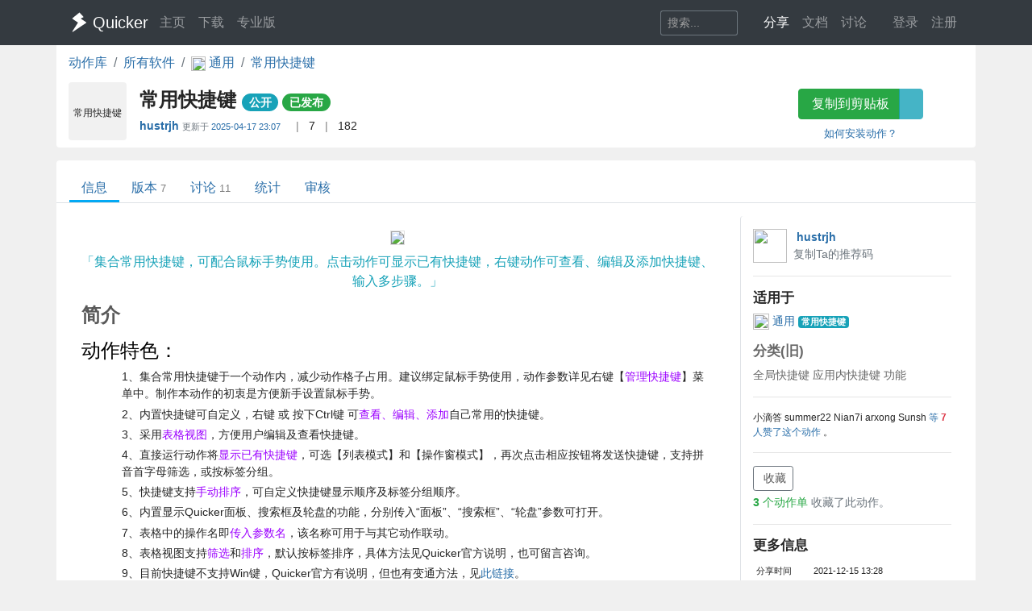

--- FILE ---
content_type: text/html; charset=utf-8
request_url: https://getquicker.net/Sharedaction?code=224360fb-9b5f-4071-7ae1-08d9bf67e5c4
body_size: 14421
content:
<!DOCTYPE html>
<html lang="zh-CN" style="height: 100%">
<head>
    <meta charset="utf-8" />
    <meta name="viewport" content="width=device-width, initial-scale=1.0" />
    <title>常用快捷键 - by hustrjh - 动作信息 - Quicker</title>
    <script>
        // 防止主题切换闪烁，在页面加载前立即应用主题
        (function() {
            var theme = localStorage.getItem('quicker-theme') || 'auto';
            var effectiveTheme = theme;
            if (theme === 'auto') {
                effectiveTheme = window.matchMedia && window.matchMedia('(prefers-color-scheme: dark)').matches ? 'dark' : 'light';
            }
            document.documentElement.setAttribute('data-theme', effectiveTheme);
            
            // 如果是暗色模式，添加一个样式标签来处理常见的内联样式
            if (effectiveTheme === 'dark') {
                var style = document.createElement('style');
                style.id = 'dark-mode-inline-fix';
                style.textContent = '[style*="background-color: #E0E0E0"],[style*="background-color:#E0E0E0"],[style*="background-color: #e0e0e0"],[style*="background-color:#e0e0e0"]{background-color:#16213e!important}[style*="background-color: #F0F0F0"],[style*="background-color:#F0F0F0"],[style*="background-color: #f0f0f0"],[style*="background-color:#f0f0f0"]{background-color:#0f3460!important}[style*="background-color: white"],[style*="background-color:#fff"],[style*="background-color: #fff"],[style*="background-color:#FFF"],[style*="background-color: #FFF"],[style*="background-color:#ffffff"],[style*="background-color: #ffffff"],[style*="background-color: #FFFFFF"],[style*="background-color:#FFFFFF"]{background-color:#1f1f3d!important}';
                document.head.appendChild(style);
            }
        })();
    </script>
    <!-- Meta -->
<meta http-equiv="X-UA-Compatible" content="IE=edge">
<meta name="description" content="Quicker，Windows效率工具。快速触发 + 自动化。">
<meta name="keywords" content="Windows效率工具,快捷面板,界面操作自动化,模拟按键,Quicker,鼠标手势,轮盘菜单，组合动作,热盒菜单,饼菜单,软件,轻量RPA工具" />


<link rel="stylesheet" href="https://libs.getquicker.cn/npm/bootstrap@4.6.0/dist/css/bootstrap.min.css" >
<link rel="stylesheet" href="https://libs.getquicker.cn/npm/animate.css@3.7.2/animate.min.css" >
<link rel="stylesheet" href="https://files.getquicker.net/_sitefiles/www/libs/fontawesome/5.13.0/css/all.min.css" />
<link rel="stylesheet" href="https://libs.getquicker.cn/npm/summernote@0.8.20/dist/summernote-bs4.min.css">
<link rel="stylesheet" href="https://libs.getquicker.cn/npm/lity@2.4.1/dist/lity.min.css">
<link rel="stylesheet" href="https://libs.getquicker.cn/npm/tocbot@4.27.19/dist/tocbot.css">





<link id="theme-style" rel="stylesheet" href="/assets/css/theme-4.css">
<link id="stylesheet" rel="stylesheet" href="/assets/css/site.css?v=3Ffi3b2tP0hCB7P19kKEfWOMHt1j3zJzrFXQnd5A-Rw">
    
    
<!-- include summernote css/js -->
<style>
    .action-detail p {
        margin-bottom: 0.3em;
    }

    .reply-body p {
        margin-bottom: 0.3em;
    }

    .reply {
        font-size: 0.9rem;
        color: var(--text-secondary);
    }

        .reply .blockquote {
            font-size: 0.8rem;
            color: var(--text-muted);
            border-left: 1px solid var(--border-color);
            padding-left: 8px;
        }

            .reply .blockquote p {
                margin-bottom: 0.3em;
            }

            .reply .blockquote img {
                display: none;
            }

    img {
        max-width: 99% !important;
    }

    .post img {
        max-height: 400px !important;
        border: 1px solid var(--border-color);
    }

    h5 {
        /*border-bottom: 1px solid var(--border-light);*/
        font-size: 1.2em;
        font-weight: bolder;
        margin-bottom: 0.5em;
        margin-top: 1em;
    }

    p {
        margin-bottom: 0.3em;
    }

    .font14 {
        font-size: 14px;
    }

    .reply-quote {
        border-left: 1px solid var(--border-color);
        padding-left: 5px;
        font-size: 0.85em;
        color: var(--text-muted);
        max-height: 100px;
        overflow: hidden;
        margin-bottom: 5px;
    }



        .reply-quote img {
            max-height: 100px;
        }

    .avatar {
        max-width: 24px;
        opacity: 1;
    }

    .thread, .post {
        border-bottom: 1px solid var(--border-light);
        padding: 0.7rem 0px;
    }

        .thread:hover {
            background-color: var(--bg-card);
        }

    .threadlist > .thread:last-child,
    .postlist > .post:last-child {
        border-bottom: 0px;
    }

    .main-panel {
        overflow-x: hidden;
    }

        .main-panel section {
            margin-bottom: 25px;
        }

            .main-panel section h4 {
                font-weight: bold;
                color: var(--text-secondary);
            }

    a.anchor {
        display: block;
        position: relative;
        top: -200px;
        visibility: hidden;
    }
</style>

    <style>
        body {
            background-color: var(--bg-tertiary);
        }
    </style>
    



    
        <script>
            var _hmt = _hmt || [];
            (function () {
                var hm = document.createElement("script");
                hm.src = "https://hm.baidu.com/hm.js?7bab827f502b0ce36fc1dce2b3656412";
                var s = document.getElementsByTagName("script")[0];
                s.parentNode.insertBefore(hm, s);
            })();
        </script>
    
    <link rel="apple-touch-icon" href="/quicker_square.png" />
    <link rel="shortcut icon" href="/favicon.ico" type="image/x-icon">
    <link rel="icon" type="image/png" href="/quicker_round.png">
</head>
<body class="" style="height: 100%;">


    <nav class="navbar fixed-top  navbar-expand-lg navbar-dark bg-dark ">
        <div class="container">
            <button class="navbar-toggler" type="button" data-toggle="collapse" data-target="#navbar-collapse" aria-controls="navbar-collapse" aria-expanded="false" aria-label="Toggle navigation">
                <span class="navbar-toggler-icon"></span>
            </button>

            <a class="navbar-brand align-middle d-flex align-items-center" href="/">
                <img id="logo-image" class="logo-image align-middle" src="/quicker_white.svg" alt="Logo" style="max-height: 26px">
                <span class="pl-1 mr-3">Quicker</span>
            </a>

            <div class="navbar-collapse collapse justify-content-between" id="navbar-collapse">
                <ul class="navbar-nav navbar-nav">
                    <li class="nav-item">
                        <a class="nav-link" href="/" title="打开主页">
                            <i class="fas fa-fw fa-home"></i>
                            主页
                        </a>
                    </li>
                    <li class="nav-item">
                        <a class="nav-link" title="下载Quicker软件和客户端" href="/Download">
                            <i class="fas fa-fw fa-download"></i>
                            下载
                        </a>
                    </li>
                    <li class="nav-item">
                        <a class="nav-link " href="/pricing">
                            <i class="fas fa-fw fa-shopping-cart"></i>
                            专业版
                        </a>
                    </li>
                </ul>
                <ul class="nav navbar-nav">
                    <li class="nav-item mr-4 d-flex align-items-center">
                        <form class="form-inline" method="get" action="/Search">
                            <div class="input-group input-group-sm">
                                <input type="text" name="keyword" placeholder="搜索..." title="搜索Quicker网站的内容" class="search-box form-control  border-secondary" style="border-right:0;" />
                                <div class="input-group-append">
                                    <button class="btn btn-outline-secondary" type="submit" title="搜索" style="border-left:0;">
                                        <i class="fas fa-fw fa-search"></i>
                                    </button>
                                </div>
                            </div>
                        </form>
                    </li>



                    <li class="nav-item dropdown">
                        <a class="nav-link dropbtn" title="动作库" data-toggle="tooltip" data-placement="left" href="/Share">
                            <i class="fas fa-fw fa-th-large"></i>
                            <span class="d-inline ">分享</span>
                        </a>
                        <div class="dropdown-content" aria-labelledby="navbarDropdownMenuLink">
                            <a class="dropdown-item" title="动作库首页" data-toggle="tooltip" data-placement="right" href="/Share">
                                <i class="fal fa-fw fa-th-large"></i>
                                动作库
                            </a>
                            <a class="dropdown-item" title="分享具有特定功能的程序块" data-toggle="tooltip" data-placement="right" href="/Share/SubPrograms">
                                <i class="fal fa-fw fa-cube"></i>
                                子程序
                            </a>
                            <a class="dropdown-item" title="将普通按键组合变成快捷键" data-toggle="tooltip" data-placement="right" href="/Share/PowerKeys">
                                <i class="fal fa-fw  fa-keyboard"></i>
                                扩展热键
                            </a>
                            <a class="dropdown-item" title="输入缩写字符触发操作" data-toggle="tooltip" data-placement="right" href="/Share/TextCommands">
                                <i class="fal fa-fw  fa-ad"></i>
                                文本指令
                            </a>
                            <a class="dropdown-item" title="" data-toggle="tooltip" data-placement="right" href="/Share/ActionLists">
                                <i class="fal fa-fw  fa-clipboard-list"></i>
                                动作单
                            </a>
                            <a class="dropdown-item" title="" data-toggle="tooltip" data-placement="right" href="/Exe">
                                <i class="fal fa-fw  fa-window"></i>
                                应用程序
                            </a>
                        </div>
                    </li>

                    <li class="nav-item dropdown">
                        <a class="nav-link dropbtn" title="文档" data-toggle="tooltip" data-placement="right" href="/KC">
                            <i class="fas fa-fw fa-books"></i>
                            <span class="d-inline ">文档</span>
                        </a>
                        <div class="dropdown-content" aria-labelledby="navbarDropdownMenuLink">
                            <a class="dropdown-item" title="文档中心首页" data-toggle="tooltip" data-placement="right" href="/KC">
                                <i class="fal fa-fw fa-home"></i>
                                文档中心首页
                            </a>
                            <a class="dropdown-item" title="软件的设置和使用" data-toggle="tooltip" data-placement="right" href="/KC/Manual">
                                <i class="fal fa-fw  fa-book "></i>
                                软件使用手册
                            </a>
                            <a class="dropdown-item" title="组合动作开发参考" data-toggle="tooltip" data-placement="right" href="/KC/Help">
                                <i class="fal fa-fw  fa-pencil-ruler "></i>
                                组合动作开发
                            </a>
                            <a class="dropdown-item" title="经验分享文章" data-toggle="tooltip" data-placement="right" href="/KC/Kb">
                                <i class="fal fa-fw  fa-book-open "></i>
                                知识库
                            </a>
                            <a class="dropdown-item" title="详细版本更新历史" data-toggle="tooltip" data-placement="right" href="/Help/Versions">
                                <i class="fal fa-fw  fa-history "></i>
                                版本更新
                            </a>
                            <a class="dropdown-item" title="版本更新内容归档" data-toggle="tooltip" data-placement="right" href="/KC/Versions">
                                <i class="fal fa-fw  fa-history "></i>
                                版本更新(归档)
                            </a>
                            <a class="dropdown-item" title="可能会遇到的异常情况" data-toggle="tooltip" data-placement="right" href="/Help/Errors">
                                <i class="fal fa-fw  fa-exclamation-triangle "></i>
                                异常反馈
                            </a>
                        </div>
                    </li>
                    <li class="nav-item">
                        <a class="nav-link" title="讨论区" data-toggle="tooltip" data-placement="bottom" href="/QA">
                            <i class="fas fa-fw fa-comments-alt"></i>
                            <span class="d-inline">讨论</span>
                        </a>
                    </li>
                    <li class="nav-item">
                        <a class="nav-link" title="外观设置分享" data-toggle="tooltip" data-placement="bottom" href="/Skins">
                            <i class="fas fa-fw fa-tshirt"></i>
                            <span class="d-inline d-lg-none">外观</span>
                        </a>
                    </li>
                    


    <li class="nav-item">
        <a class="nav-link" data-toggle="tooltip" data-placement="bottom" href="/Identity/Account/Login">
            <i class="fas fa-sign-in"></i> 登录
        </a>
    </li>
    <li class="nav-item"><a class="nav-link" href="/Identity/Account/Register">注册</a></li>



                </ul><!--//nav-->

            </div><!--//navabr-collapse-->
        </div>
    </nav>



    <div class="body-wrapper" style="position: relative">
        

<div class="container bg-white pb-2  rounded-bottom">
    <nav aria-label="breadcrumb">
        <ol class="breadcrumb bg-white  pl-0 mb-0">
            <li class="breadcrumb-item"><a href="/Share">动作库</a></li>
            <li class="breadcrumb-item"><a href="/Exe">所有软件</a></li>
            <li class="breadcrumb-item">
                <a href="/Exe/16/Actions">
                    <img src="https://files.getquicker.net/_icons/24BF2D852C7F69657D3736423B755E05C06F715B.png" style="width: 18px; height: 18px; vertical-align:middle" />
                    <span>
                        通用
                    </span>
                </a>
            </li>


            <li class="breadcrumb-item active" aria-current="page">
                <a href="/Sharedaction?code=224360fb-9b5f-4071-7ae1-08d9bf67e5c4">
                    常用快捷键
                </a>
            </li>
        </ol>
    </nav>

    <div class="row">
    <div class="col-12 col-md-9 d-flex">
        <div class="action-item align-middle" sharedAction="224360fb-9b5f-4071-7ae1-08d9bf67e5c4" title="点击复制">
            
            <i class="fal fa-space-shuttle " style="font-size: 30px; line-height: 32px;  color:#FF3366; cursor: pointer;" title="点击复制" sharedAction="224360fb-9b5f-4071-7ae1-08d9bf67e5c4"></i>

            <div class="action-title" title="集合常用快捷键，可配合鼠标手势使用。点击动作可显示已有快捷键，右键动作可查看、编辑及添加快捷键、输入多步骤。">常用快捷键</div>
        </div>
        <div class="pl-3 pt-0 flex-grow-1">
            <h4 class="align-middle font-weight-bold mt-2">
                常用快捷键
                <small>
                        <span class="badge badge-pill badge-info">公开</span>


                   


                        <a class="badge badge-pill badge-success" title="审核状态：已通过审核并在动作库中列出" href="/Share/Actions/ReviewRecords?code=224360fb-9b5f-4071-7ae1-08d9bf67e5c4">已发布</a>
                   
                </small>

            </h4>

            <div class="font14">
                <span class=""  data-toggle="tooltip">

                    <strong title="分享人">
                            <a class="user-link user-pro" href="/User/449681/hustrjh">
        hustrjh
       
       
       
    </a>

                    </strong>
                        <span class="small text-secondary mr-2">
                            更新于
                            <a class="mt-2 mb-2" title="2025/4/17 23:07:38  查看更新历史" href="/Share/Actions/Versions?code=224360fb-9b5f-4071-7ae1-08d9bf67e5c4">
                                2025-04-17 23:07
                            </a>
                        </span>


                </span>

                <span class="text-black-50 ml-2 mr-2">|</span>
                <span title="查看点赞数量。<br/>请在网页右边为Ta点赞加油~" data-html="true"  data-toggle="tooltip">
                    <i class="fas fa-thumbs-up text-secondary fa-fw"></i>
                    7
                </span>
                
                
                <span class="text-black-50 ml-2 mr-2">|</span>
                <span title="安装数量，每日更新" data-toggle="tooltip">
                    <i class="fas fa-user text-secondary fa-fw"></i>
                    182
                </span>
            </div>
            <div class="pt-2 text-secondary">
            </div>
        </div>
    </div>
    <div class="col-12 col-md-3 text-center">
        <div class="">
            <div class="btn-group  mb-2 mt-2">
                <button id="btnCopyToClipboard" class="btn btn-success" sharedAction="224360fb-9b5f-4071-7ae1-08d9bf67e5c4" data-toggle="tooltip" data-placement="bottom" title="将动作网址复制到剪贴板。然后请在面板窗口的空白按钮上右键粘贴分享的动作。">
                    <i class="fas fa-copy mr-1"></i>
                    复制到剪贴板
                </button>
                <a href="quicker:previewaction:224360fb-9b5f-4071-7ae1-08d9bf67e5c4" title="预览动作定义。" class="btn btn-info" style="opacity: 0.8" data-toggle="tooltip" data-placement="bottom">
                    <i class="fal fa-search-plus  mr-1"></i>
                </a>
            </div>
            <small class="d-block">
                <a href="https://getquicker.net/kc/manual/doc/install-action" target="_blank">如何安装动作？</a>
            </small>
        </div>
    </div>
</div>
</div>
<div class="mt-3  container bg-white rounded-top" style="min-height: 75vh; position: relative; padding-top: 1px">
    



<div class="line-nav-tabs mt-3 mb-3 justify-content-start border-bottom pl-3" style="margin-left: -15px; margin-right: -15px;">
        <div class="nav-item">
            <a class="nav-link active" href="/Sharedaction?code=224360fb-9b5f-4071-7ae1-08d9bf67e5c4">信息</a>
        </div>
        <div class="nav-item">
            <a class="nav-link " href="/Share/Actions/Versions?code=224360fb-9b5f-4071-7ae1-08d9bf67e5c4">版本<span class='text-black-50 ml-1 small'>7</span></a>
        </div>
        <div class="nav-item">
            <a class="nav-link " href="/Share/Actions/Topics?code=224360fb-9b5f-4071-7ae1-08d9bf67e5c4">讨论<span class='text-black-50 ml-1 small'>11</span></a>
        </div>
        <div class="nav-item">
            <a class="nav-link " href="/Share/Actions/Stat?code=224360fb-9b5f-4071-7ae1-08d9bf67e5c4">统计</a>
        </div>
        <div class="nav-item">
            <a class="nav-link " href="/Share/Actions/ReviewRecords?code=224360fb-9b5f-4071-7ae1-08d9bf67e5c4">审核</a>
        </div>
</div>


    
<div class="container pb-3 mt-3">
    <div class="row align-content-between font14 ">

        <div class="col-12 col-md-3  order-md-last  bg-white rounded pb-4 pt-3 border-left">




            <div class="d-flex align-middle">
    <div class="mr-2 flex-shrink-0">
        

    <img src="https://files.getquicker.net/_userFiles/449681/avata_20221106103502.jpg" style="width: 3em; height: 3em ; " class="avatar no-lity" />

    </div>
    <div class="flex-grow-1">
        <div class="font-weight-bold ml-1" title="作者">
                <a class="user-link user-pro" href="/User/449681/hustrjh">
        hustrjh
       
       
       
    </a>

        </div>
        
        
       

        
            <a data-toggle="tooltip" data-placement="bottom" data-copy="449681-6637" title="如果TA的动作帮助了你，可以在首次购买专业版时使用TA的推荐码，双方都可获赠90天专业版时长。（点击复制）" class="font14 mr-4 text-secondary cursor-pointer">
                <i class="fal fa-copy fa-fw" ></i> 复制Ta的推荐码
            </a>
        

    </div>
</div>



<hr />
<h5>适用于</h5>
<div>
    <a href="/Exe/16/Actions">
        <img src="https://files.getquicker.net/_icons/24BF2D852C7F69657D3736423B755E05C06F715B.png" style="width: 20px; height: 20px" />
        通用
    </a>
    
     
                <a href="/Exe/16/Actions?tag=105"><span class="badge badge-info">常用快捷键</span></a>
    

    

</div>

<div style="opacity:0.7">
<h5>分类(旧)</h5>
        <span class="">
            <i class="fas fa-keyboard"></i>
            全局快捷键
        </span>
        <span class="">
            <i class="fas fa-keyboard"></i>
            应用内快捷键
        </span>
        <span class="">
            <i class="fas fa-wrench"></i>
            功能
        </span>
</div>





<hr />
<div>


    <div>
    </div>

        <div class="mt-1 font12">
            <span>

                    <span class="">小滴答</span>
                    <span class="">summer22</span>
                    <span class="">Nian7i</span>
                    <span class="">arxong</span>
                    <span class="">Sunsh</span>
                <a title="查看点赞记录" data-lity data-lity-desc="赞了此动作的用户" href="/Share/VoteActionUsers?actionId=224360fb-9b5f-4071-7ae1-08d9bf67e5c4">
                    等
                    <span class="text-danger font-weight-bold">7</span> 人赞了这个动作
                </a>。
            </span>
        </div>

</div>




<hr />
<div>
    <div>
        <a id="lnkAddToActionList1" class="btn btn-sm btn-outline-secondary" data-lity data-lity-desc="收藏到动作单" href="/Share/ActionLists/AddToList?actionid=224360fb-9b5f-4071-7ae1-08d9bf67e5c4">
            <i class="fas fa-plus mr-1"></i> 收藏
        </a>
    </div>
        <div class="text-muted mt-1">

            <a data-lity data-lity-desc="收藏此动作的动作单" class="text-success" href="/Share/ActionLists/ListsOfAction?actionId=224360fb-9b5f-4071-7ae1-08d9bf67e5c4">

                <span class="font-weight-bold">3</span> 个动作单
            </a>收藏了此动作。
        </div>

</div>






<hr />
<h5>更多信息</h5>
<table class="table-sm small">

    <tr>
        <td>分享时间</td>
        <td>2021-12-15 13:28</td>
    </tr>
    <tr>
        <td>最后更新</td>
        <td>2025-04-17 23:07</td>
    </tr>
    <tr>
        <td>修订版本</td>
        <td>6</td>
    </tr>
    <tr>
        <td>用户许可</td>
        <td>可自己使用或修改，不可再分享</td>
    </tr>
    <tr>
        <td>Quicker版本</td>
        <td>1.43.57</td>
    </tr>
    <tr>
        <td>动作大小</td>
        <td>92.6 KB</td>
    </tr>
</table>



<hr />
<div class="">
    <div>
        <div>
            分享到
        </div>
        <div class="text-center">
            <a href="https://service.weibo.com/share/share.php?url=https%3A%2F%2Fgetquicker.net%2Fsharedaction%3Fcode%3D224360fb-9b5f-4071-7ae1-08d9bf67e5c4&amp;title=%23Quicker%E5%8A%A8%E4%BD%9C%23%E5%B8%B8%E7%94%A8%E5%BF%AB%E6%8D%B7%E9%94%AE--%E9%9B%86%E5%90%88%E5%B8%B8%E7%94%A8%E5%BF%AB%E6%8D%B7%E9%94%AE%EF%BC%8C%E5%8F%AF%E9%85%8D%E5%90%88%E9%BC%A0%E6%A0%87%E6%89%8B%E5%8A%BF%E4%BD%BF%E7%94%A8%E3%80%82%E7%82%B9%E5%87%BB%E5%8A%A8%E4%BD%9C%E5%8F%AF%E6%98%BE%E7%A4%BA%E5%B7%B2%E6%9C%89%E5%BF%AB%E6%8D%B7%E9%94%AE%EF%BC%8C%E5%8F%B3%E9%94%AE%E5%8A%A8%E4%BD%9C%E5%8F%AF%E6%9F%A5%E7%9C%8B%E3%80%81%E7%BC%96%E8%BE%91%E5%8F%8A%E6%B7%BB%E5%8A%A0%E5%BF%AB%E6%8D%B7%E9%94%AE%E3%80%81%E8%BE%93%E5%85%A5%E5%A4%9A%E6%AD%A5%E9%AA%A4%E3%80%82%20%E4%BD%9C%E8%80%85%3Ahustrjh&amp;pic=https%3A%2F%2Ffiles.getquicker.net%2F_actionDemos%2F224360fb-9b5f-4071-7ae1-08d9bf67e5c4%2F20240624105912_tmpE0AE.png" title="分享到微博" target="_blank">
                <i class="fab fa-weibo fa-fw" style="font-size: 1.2em"></i>
            </a>

            <a href="javascript:return false;" id="btnWeixin" title="微信扫一扫" target="_blank">
                <i class="fab fa-weixin fa-fw" style="font-size: 1.2em"></i>
            </a>
            <a href="https://sns.qzone.qq.com/cgi-bin/qzshare/cgi_qzshare_onekey?url=https%3A%2F%2Fgetquicker.net%2Fsharedaction%3Fcode%3D224360fb-9b5f-4071-7ae1-08d9bf67e5c4&amp;sharesource=qzone&amp;title=%23Quicker%E5%8A%A8%E4%BD%9C%23%E5%B8%B8%E7%94%A8%E5%BF%AB%E6%8D%B7%E9%94%AE&amp;pics=https%3A%2F%2Ffiles.getquicker.net%2F_actionDemos%2F224360fb-9b5f-4071-7ae1-08d9bf67e5c4%2F20240624105912_tmpE0AE.png&amp;summary=%E9%9B%86%E5%90%88%E5%B8%B8%E7%94%A8%E5%BF%AB%E6%8D%B7%E9%94%AE%EF%BC%8C%E5%8F%AF%E9%85%8D%E5%90%88%E9%BC%A0%E6%A0%87%E6%89%8B%E5%8A%BF%E4%BD%BF%E7%94%A8%E3%80%82%E7%82%B9%E5%87%BB%E5%8A%A8%E4%BD%9C%E5%8F%AF%E6%98%BE%E7%A4%BA%E5%B7%B2%E6%9C%89%E5%BF%AB%E6%8D%B7%E9%94%AE%EF%BC%8C%E5%8F%B3%E9%94%AE%E5%8A%A8%E4%BD%9C%E5%8F%AF%E6%9F%A5%E7%9C%8B%E3%80%81%E7%BC%96%E8%BE%91%E5%8F%8A%E6%B7%BB%E5%8A%A0%E5%BF%AB%E6%8D%B7%E9%94%AE%E3%80%81%E8%BE%93%E5%85%A5%E5%A4%9A%E6%AD%A5%E9%AA%A4%E3%80%82" title="分享到QQ空间" target="_blank">
                <i class="fab fa-qq fa-fw" style="font-size: 1.2em"></i>
            </a>
        </div>

    </div>

</div>

<hr class="mt-4" />
<div>
    <div class="text-center">
        <button title="举报恶意/危险动作" class="btn btn-light btn-sm" id="btnReport">
            <i class="fas fa-shield-alt text-danger mr-1"></i>举报恶意/危险动作
        </button>
    </div>
</div>




        </div>


        <div class="col-12 col-md-9 order-md-first pl-0 pr-0 pr-md-3 mt-3 mt-md-0">

            <div class="bg-white mt-0  pl-3  rounded pb-3 pr-3 main-panel" data-info="动作信息">


                    <section id="live-demo" class="text-center mb-2">
                            <div class="ml-5 mr-5 mt-3 mb-1">
                                

    <a href="https://files.getquicker.net/_actionDemos/224360fb-9b5f-4071-7ae1-08d9bf67e5c4/20240624105912_tmpE0AE.png" target="_blank">
            <img src="https://files.getquicker.net/_actionDemos/224360fb-9b5f-4071-7ae1-08d9bf67e5c4/20240624105912_tmpE0AE.png" style="max-width: 100%; border: 1px solid #E0E0E0;" />
        
    </a>

                            </div>
                    </section>
                    <div class="font16 text-info text-center mb-3" title="动作说明">「集合常用快捷键，可配合鼠标手势使用。点击动作可显示已有快捷键，右键动作可查看、编辑及添加快捷键、输入多步骤。」</div>
                <section>

                    <div class="d-flex justify-content-between">
                        <h4>简介</h4>

                    </div>





                        <div class="action-detail">
                            <p style="margin-left: 25px"></p><p><span style="color: rgba(0, 0, 0, 1); font-size: 24px">动作特色：</span><br></p><p style="margin-left: 50px">1、集合常用快捷键于一个动作内，减少动作格子占用。建议绑定鼠标手势使用，动作参数详见右键【<font style="" color="#9c00ff">管理快捷键</font>】菜单中。制作本动作的初衷是方便新手设置鼠标手势。</p><p style="margin-left: 50px">2、内置快捷键可自定义，右键 或 按下Ctrl键 可<font color="#9c00ff">查看、编辑、添加</font>自己常用的快捷键。</p><p style="margin-left: 50px">3、采用<font color="#9c00ff">表格视图</font>，方便用户编辑及查看快捷键。</p><p style="margin-left: 50px">4、直接运行动作将<font color="#9c00ff">显示已有快捷键</font>，可选【列表模式】和【操作窗模式】，再次点击相应按钮将发送快捷键，支持拼音首字母筛选，或按标签分组。</p><p style="margin-left: 50px">5、快捷键支持<font color="#9c00ff">手动排序</font>，可自定义快捷键显示顺序及标签分组顺序。</p><p style="margin-left: 50px">6、内置显示Quicker面板、搜索框及轮盘的功能，分别传入“面板”、“搜索框”、“轮盘”参数可打开。<br></p><p style="margin-left: 50px">7、表格中的操作名即<font color="#9c00ff">传入参数名</font>，该名称可用于与其它动作联动。</p><p style="margin-left: 50px">8、表格视图支持<font color="#9c00ff">筛选</font>和<font color="#9c00ff">排序</font>，默认按标签排序，具体方法见Quicker官方说明，也可留言咨询。</p><p style="margin-left: 50px">9、目前快捷键不支持Win键，Quicker官方有说明，但也有变通方法，见<a href="https://getquicker.net/Common/Topics/ViewTopic/37809#127750" target="_blank">此链接</a>。</p><p style="margin-left: 50px">10、本动作结合动作：<a href="https://getquicker.net/Sharedaction?code=c7f02936-1d87-46ac-544b-08d9ba5900cc" target="_blank" style="background-color: rgba(255, 255, 255, 1)">一生二</a>&nbsp;使用效果更佳，同一个手势在屏幕不同区域可实现不同功能。</p><hr><p><br></p><h3><span style="color: rgba(0, 0, 0, 1); font-size: 24px">菜单功能简介：</span></h3><p style="margin-left: 50px"><span style="color: rgba(0, 0, 0, 1)">【选项】：选择【</span><font color="#9c00ff">快捷键</font><span style="color: rgba(0, 0, 0, 1)">】模式，可在快捷键文本框中输入模拟按键B的内容，右侧有按钮辅助输入。</span></p><p style="margin-left: 50px"><img src="https://files.getquicker.net/_sitefiles/kb/sharedaction/224360fb-9b5f-4071-7ae1-08d9bf67e5c4/2023/04/08/222610_449681_image.png" style=""><span style="color: rgba(0, 0, 0, 1)"><br></span></p><p style="margin-left: 50px"><span style="color: rgba(0, 0, 0, 1)"><br></span></p><p style="margin-left: 50px"><span style="color: rgba(0, 0, 0, 1)">【选项】：选择【</span><font color="#9c00ff">多步骤</font><span style="color: rgba(0, 0, 0, 1)">】模式，可在快捷键文本框输入多步骤语句。关于多步骤，请参见</span><a href="https://getquicker.net/KC/Help/Doc/inputscript" target="_blank">官方介绍</a><span style="color: rgba(0, 0, 0, 1)">。</span></p><p style="margin-left: 50px"><img src="https://files.getquicker.net/_sitefiles/kb/sharedaction/224360fb-9b5f-4071-7ae1-08d9bf67e5c4/2023/04/08/222800_449681_image.png" style=""></p><p style="margin-left: 50px"><br></p><p style="margin-left: 50px">【<font color="#9c00ff">列表模式</font>】显示快捷键：直接运行动作，可点击发送相应快捷键，支持拼音筛选。</p><p style="text-align: left">&nbsp; &nbsp; &nbsp; &nbsp; &nbsp; &nbsp; &nbsp;<img src="https://files.getquicker.net/_sitefiles/kb/sharedaction/224360fb-9b5f-4071-7ae1-08d9bf67e5c4/2024/06/17/222706_449681_tmp4367.png" style=""></p><p style="text-align: left"><br></p><p style="text-align: left; margin-left: 50px">【<font color="#9c00ff">操作窗模式</font>】显示快捷键：直接运行动作，可点击发送相应快捷键，支持按标签分组。</p><p style="text-align: left; margin-left: 50px"><img src="https://files.getquicker.net/_sitefiles/kb/sharedaction/224360fb-9b5f-4071-7ae1-08d9bf67e5c4/2024/06/24/225808_449681_image.png" style=""></p><p style="text-align: left; margin-left: 50px"><br></p><p style="text-align: left; margin-left: 50px"><font color="#9c00ff">手动排序</font>快捷键：自定义快捷键显示顺序及标签分组顺序，需先在动作设置中启用相应功能。</p><p style="text-align: left; margin-left: 50px"><img src="https://files.getquicker.net/_sitefiles/kb/sharedaction/224360fb-9b5f-4071-7ae1-08d9bf67e5c4/2025/04/17/231454_449681_image.png" style="">&nbsp;<img src="https://files.getquicker.net/_sitefiles/kb/sharedaction/224360fb-9b5f-4071-7ae1-08d9bf67e5c4/2025/04/17/231655_449681_image.png" style=""><br></p><p style="text-align: left"><span style="color: rgba(0, 0, 0, 1)"><br></span></p><hr><p><span style="color: rgba(0, 0, 0, 1)"><br></span></p><h3><span style="color: rgba(0, 0, 0, 1); font-size: 24px">反馈：</span></h3><p style="margin-left: 50px"><span style="color: rgba(0, 0, 0, 1)">大家在使用过程中有任何建议或反馈可以留言告诉我。</span></p><p><span style="color: rgba(0, 0, 0, 1)"><br></span></p><hr><p><span style="color: rgba(0, 0, 0, 1)"><br></span></p><h3><font color="#000000"><span style="font-size: 24px">顺便看看</span></font>：</h3><p style="margin-left: 50px"><font color="#000000">作者开发的其他动作：</font></p><ol><li style="margin-left: 25px"><font color="#000000"><a href="https://getquicker.net/Sharedaction?code=743b8b29-c24c-4701-9357-08dd5f710a8b" target="_blank">PDF工作区</a>：</font>SumatraPDF创建、切换、管理工作区，一个工作区即一组打开的标签页，方便切换和管理不同的标签组。</li><li style="margin-left: 25px"><font color="#000000"><a href="https://getquicker.net/Sharedaction?code=02572c19-bf32-46a8-85fb-08dcf8c7ad5e" target="_blank">贴图管理</a>：贴图对齐、平移等，并可批量关闭及显示。</font></li><li style="margin-left: 25px"><font color="#000000"><a href="https://getquicker.net/Sharedaction?code=bef08662-7e1b-4d6d-7b2c-08dba207b0f4" target="_blank">更新快捷方式</a>：</font>检查当前文件夹下所有快捷方式是否可用，如不可用，则自动更新指向的文件路径。</li><li style="margin-left: 25px"><font color="#000000"><a href="https://getquicker.net/Sharedaction?code=abc95110-dfb5-4e33-1dfd-08dba1189b3c" target="_blank">关灯</a>：</font>专注于前台窗口、指定窗口或固定区域，除选中区域外变暗，可自定义背景颜色、透明度。</li><li style="margin-left: 25px"><font color="#000000"><a href="https://getquicker.net/Sharedaction?code=990a535e-d5d9-4c23-38b4-08db65bc27d9" target="_blank">文件快筛</a>：</font>通过Everything筛选并定位指定文件夹内的文件，支持拼音快筛。</li><li style="margin-left: 25px"><font color="#000000"><a href="https://getquicker.net/Sharedaction?code=aa38fc0d-9204-49f9-f18b-08db0605c661">Ob快捷指令</a>：自定义Obsidian命令的别名，快捷调用，随呼随走。</font></li><li style="margin-left: 25px"><font color="#000000"><a href="https://getquicker.net/Sharedaction?code=89b8144b-9faa-4631-2585-08da81790731" target="_blank">定位文件</a>：</font>打开运行中的文档所在文件夹，支持大部分软件，可自定义窗口识别规则。</li><li style="margin-left: 25px"><font color="#000000"><a href="https://getquicker.net/Sharedaction?code=c7f02936-1d87-46ac-544b-08d9ba5900cc" target="_blank">一生二</a>：</font>同一鼠标手势在屏幕（支持多屏）不同区域可实现不同功能，可自定义设置多种屏幕划分方案、划分数目及比例。</li><li style="margin-left: 25px"><a href="https://getquicker.net/Sharedaction?code=e4922d40-8339-4035-9765-08da331aea8d" target="_blank" style="color: rgba(30, 82, 127, 1)">智能动作页</a>：随心所欲加载动作页，可按进程、标题、类名、路径、网址、鼠标位置、文件类型等匹配。</li><li style="margin-left: 25px"><a href="https://getquicker.net/Sharedaction?code=35ff839d-c67c-4e45-e35d-08da3d6769e5" target="_blank">动作更新</a>：动作批量更新，可设置自动或手动更新，手动更新时可逐个查看更新说明。</li><li style="margin-left: 25px"><a href="https://getquicker.net/Sharedaction?code=212a9abf-4325-419a-0097-08da6ab12139" target="_blank">快译点</a>：只想快一点翻译。可在Quicker内置词典、必应词典、百度翻译间快速切换并翻译。</li><li style="margin-left: 25px"><a href="https://getquicker.net/Sharedaction?code=092db6a4-0985-45f4-e994-08daca95c775" target="_blank">替换缺失字体</a>：打开缺失字体的CAD文件时，可临时或永久替换缺失字体，字体支持自定义，另生成缺失字体信息。</li></ol><p style="margin-left: 25px"><br></p><h3><span style="color: rgba(41, 82, 24, 1); font-size: 1.25rem">支持作者：</span><br></h3><div><p style="margin-left: 50px"><span style="color: rgba(41, 82, 24, 1)">如果这个动作对你有帮助，可以在上方点个赞，给更多人带来帮助~</span><br></p><p style="margin-left: 50px"><font color="#295218">新用户使用Quicker，想要入手专业版，可以使用我的推荐码</font><span style="background-color: rgba(255, 255, 0, 1)"><font color="#0000ff">449681-6637</font></span><font color="#295218">，双方都能获得至少 90 天Quicker专业版使用时长~</font></p></div>
                        </div>
                        <section>
                            <h5>作者所声明的动作特征：</h5>
                            <ul class="text-info">
                                    <li>会保存状态数据</li>
                                    <li>含有写入本地文件的功能</li>
                                    <li>含有上传数据到网络的功能</li>
                            </ul>
                        </section>
                </section>

                <section>
                    <h4 class="mt-5" id="action_changelog">最近更新</h4>

                    <table class="table table-bordered table-sm">
                        <tr>
                            <th style="width: 80px">
                                修订版本
                            </th>
                            <th style="width: 120px">
                                更新时间
                            </th>

                            <th>
                                更新说明
                            </th>
                        </tr>
                            <tr>
                                <td class="font14">
                                    6
                                </td>
                                <td class="font14 text-nowrap">
                                    <span title="20250417 23:07:38">
                                        2025-04-17 23:07
                                    </span>
                                </td>


                                <td class="font12">
                                    【新增】<br/>1、快捷键新增支持手动排序，请先在动作设置中启用。自定义快捷键的显示顺序，方便操作窗模式下快速找到快捷键。<br/>注：目前手动排序功能处于测试阶段，请在启用手动排序功能前，手动备份数据！<br/><br/>感谢网友 XXSQ 的建议。
                                </td>
                            </tr>
                            <tr>
                                <td class="font14">
                                    5
                                </td>
                                <td class="font14 text-nowrap">
                                    <span title="20240624 22:54:25">
                                        2024-06-24 22:54
                                    </span>
                                </td>


                                <td class="font12">
                                    【新增】<br/>1、新增操作窗显示模式，点击动作后，显示所有快捷键按钮，按钮按标签分组；默认不启用，可在设置中启用。<br/>感谢网友 Nian7i 的建议！
                                </td>
                            </tr>
                            <tr>
                                <td class="font14">
                                    4
                                </td>
                                <td class="font14 text-nowrap">
                                    <span title="20240617 22:21:00">
                                        2024-06-17 22:21
                                    </span>
                                </td>


                                <td class="font12">
                                    【新增】<br/>1、直接点击动作时，显示所有快捷键列表；在已有快捷键列表中可选择并发送相应快捷键；<br/>感谢网友 TJYYWXBG 的建议！
                                </td>
                            </tr>
                    </table>
                    <div class="text-right">
                        <a class=" btn btn-sm btn-outline-info" title="查看更多更新历史" href="/Share/Actions/Versions?code=224360fb-9b5f-4071-7ae1-08d9bf67e5c4">
                            更多...
                        </a>
                    </div>
                </section>

                <section>
                    <h4 class="mt-5" id="action_changelog">最近讨论</h4>
                    <div class="">
                        
 


<div class="question-list">
    
   
        <div class="question-item d-flex  " data-tid="38218" data-updatetm="1768835009042">

            <div class="text-center mr-2 flex-shrink-0 d-flex align-items-center pl-2 pr-1" style="color: #bda984; font-size: 1.4em;">
                <i class="fas fa-fw fa-question-circle"></i>
            </div>

            <div class="flex-grow-1 ml-1 d-flex flex-column justify-content-between">
                <div>
                    <div class="d-flex align-items-baseline justify-content-between">
                        <div class="mt-0 question-title ">
                            <span>

                            </span>

                            <a class="question-title" href="/Common/Topics/ViewTopic/38218">支持打开文件、软件吗，支持的话该如何设置？</a>
                        </div>


                        <div>
                                <a href="/Common/Topics/ViewTopic/38218">
                                    <span class="badge badge-pill badge-dark" style="opacity: 0.46752956209143515">5</span>
                                </a>

                        </div>
                    </div>

                </div>
                <div class="d-flex justify-content-between font12 mt-1 " style="color: #ccc">

                    <div>

                        <span style="background-color: #FAFAFA; padding: 3px; border-radius: 2px; color: #aaa;">
                            使用问题
                        </span>


                        · <span title="浏览次数"><i class="fas fa-eye" style="opacity: 0.8"></i> 23</span>
                    </div>
                    <div class="">
                        <span class="">
                                <a class="user-link " href="/User/31054/bobo%E5%BE%AE%E7%AC%91">
        bobo微笑
       
       
       
    </a>

                            <span title="创建时间">
                                4天9小时前
                            </span>
                        </span>

                            <span title="最后回答或评论" class="ml-3">
                                <i class="fas fa-reply"></i>
                                <span class="username  mr-1">
                                        <a class="user-link user-pro" href="/User/449681/hustrjh">
        hustrjh
       
       
       
    </a>

                                </span>
                                <span class="">1天1小时前</span>
                            </span>
                    </div>
                </div>
            </div>
        </div>
        <div class="question-item d-flex  " data-tid="37948" data-updatetm="1767443989107">

            <div class="text-center mr-2 flex-shrink-0 d-flex align-items-center pl-2 pr-1" style="color: #AABBCC; font-size: 1.4em;">
                <i class="fas fa-fw fa-water"></i>
            </div>

            <div class="flex-grow-1 ml-1 d-flex flex-column justify-content-between">
                <div>
                    <div class="d-flex align-items-baseline justify-content-between">
                        <div class="mt-0 question-title ">
                            <span>

                            </span>

                            <a class="question-title" href="/Common/Topics/ViewTopic/37948">能否为快捷键加入一个提示的字段呢</a>
                        </div>


                        <div>
                                <a href="/Common/Topics/ViewTopic/37948">
                                    <span class="badge badge-pill badge-dark" style="opacity: 0.3">1</span>
                                </a>

                        </div>
                    </div>

                </div>
                <div class="d-flex justify-content-between font12 mt-1 " style="color: #ccc">

                    <div>

                        <span style="background-color: #FAFAFA; padding: 3px; border-radius: 2px; color: #aaa;">
                            随便聊聊
                        </span>


                        · <span title="浏览次数"><i class="fas fa-eye" style="opacity: 0.8"></i> 28</span>
                    </div>
                    <div class="">
                        <span class="">
                                <a class="user-link user-pro" href="/User/725126/Tanziow">
        Tanziow
       
       
       
    </a>

                            <span title="创建时间">
                                19天5小时前
                            </span>
                        </span>

                            <span title="最后回答或评论" class="ml-3">
                                <i class="fas fa-reply"></i>
                                <span class="username  mr-1">
                                        <a class="user-link user-pro" href="/User/449681/hustrjh">
        hustrjh
       
       
       
    </a>

                                </span>
                                <span class="">17天3小时前</span>
                            </span>
                    </div>
                </div>
            </div>
        </div>
        <div class="question-item d-flex  " data-tid="37809" data-updatetm="1767097482813">

            <div class="text-center mr-2 flex-shrink-0 d-flex align-items-center pl-2 pr-1" style="color: #bda984; font-size: 1.4em;">
                <i class="fas fa-fw fa-question-circle"></i>
            </div>

            <div class="flex-grow-1 ml-1 d-flex flex-column justify-content-between">
                <div>
                    <div class="d-flex align-items-baseline justify-content-between">
                        <div class="mt-0 question-title ">
                            <span>

                                    <i class="far fa-fw fa-check-circle text-danger" title="已关闭"></i>
                            </span>

                            <a class="question-title" href="/Common/Topics/ViewTopic/37809">大佬，支持下Win键吧</a>
                        </div>


                        <div>
                                <a href="/Common/Topics/ViewTopic/37809">
                                    <span class="badge badge-pill badge-dark" style="opacity: 0.3">5</span>
                                </a>

                        </div>
                    </div>

                </div>
                <div class="d-flex justify-content-between font12 mt-1 " style="color: #ccc">

                    <div>

                        <span style="background-color: #FAFAFA; padding: 3px; border-radius: 2px; color: #aaa;">
                            使用问题
                        </span>


                        · <span title="浏览次数"><i class="fas fa-eye" style="opacity: 0.8"></i> 109</span>
                    </div>
                    <div class="">
                        <span class="">
                                <a class="user-link " href="/User/31054/bobo%E5%BE%AE%E7%AC%91">
        bobo微笑
       
       
       
    </a>

                            <span title="创建时间">
                                25天14小时前
                            </span>
                        </span>

                            <span title="最后回答或评论" class="ml-3">
                                <i class="fas fa-reply"></i>
                                <span class="username  mr-1">
                                        <a class="user-link user-pro" href="/User/449681/hustrjh">
        hustrjh
       
       
       
    </a>

                                </span>
                                <span class="">21天4小时前</span>
                            </span>
                    </div>
                </div>
            </div>
        </div>
        <div class="question-item d-flex  " data-tid="37613" data-updatetm="1766066533310">

            <div class="text-center mr-2 flex-shrink-0 d-flex align-items-center pl-2 pr-1" style="color: #AABBCC; font-size: 1.4em;">
                <i class="fas fa-fw fa-water"></i>
            </div>

            <div class="flex-grow-1 ml-1 d-flex flex-column justify-content-between">
                <div>
                    <div class="d-flex align-items-baseline justify-content-between">
                        <div class="mt-0 question-title ">
                            <span>

                            </span>

                            <a class="question-title" href="/Common/Topics/ViewTopic/37613">导入/导出支持按标签导出</a>
                        </div>


                        <div>
                                <a href="/Common/Topics/ViewTopic/37613">
                                    <span class="badge badge-pill badge-dark" style="opacity: 0.3">1</span>
                                </a>

                        </div>
                    </div>

                </div>
                <div class="d-flex justify-content-between font12 mt-1 " style="color: #ccc">

                    <div>

                        <span style="background-color: #FAFAFA; padding: 3px; border-radius: 2px; color: #aaa;">
                            随便聊聊
                        </span>


                        · <span title="浏览次数"><i class="fas fa-eye" style="opacity: 0.8"></i> 108</span>
                    </div>
                    <div class="">
                        <span class="">
                                <a class="user-link user-pro" href="/User/725126/Tanziow">
        Tanziow
       
       
       
    </a>

                            <span title="创建时间">
                                2025-12-18 21:55
                            </span>
                        </span>

                            <span title="最后回答或评论" class="ml-3">
                                <i class="fas fa-reply"></i>
                                <span class="username  mr-1">
                                        <a class="user-link user-pro" href="/User/449681/hustrjh">
        hustrjh
       
       
       
    </a>

                                </span>
                                <span class="">2025-12-18 22:02</span>
                            </span>
                    </div>
                </div>
            </div>
        </div>
        <div class="question-item d-flex  " data-tid="32159" data-updatetm="1744902594702">

            <div class="text-center mr-2 flex-shrink-0 d-flex align-items-center pl-2 pr-1" style="color: #3CA4B5; font-size: 1.4em;">
                <i class="fas fa-fw fa-flag"></i>
            </div>

            <div class="flex-grow-1 ml-1 d-flex flex-column justify-content-between">
                <div>
                    <div class="d-flex align-items-baseline justify-content-between">
                        <div class="mt-0 question-title ">
                            <span>

                                    <i class="far fa-fw fa-check-circle text-danger" title="已关闭"></i>
                            </span>

                            <a class="question-title" href="/Common/Topics/ViewTopic/32159">能否加入排序和窗口置顶的功能.</a>
                        </div>


                        <div>
                                <a href="/Common/Topics/ViewTopic/32159">
                                    <span class="badge badge-pill badge-dark" style="opacity: 0.3">4</span>
                                </a>

                        </div>
                    </div>

                </div>
                <div class="d-flex justify-content-between font12 mt-1 " style="color: #ccc">

                    <div>

                        <span style="background-color: #FAFAFA; padding: 3px; border-radius: 2px; color: #aaa;">
                            功能建议
                        </span>


                        · <span title="浏览次数"><i class="fas fa-eye" style="opacity: 0.8"></i> 407</span>
                    </div>
                    <div class="">
                        <span class="">
                                <a class="user-link " href="/User/26311/XXSQ">
        XXSQ
       
       
       
    </a>

                            <span title="创建时间">
                                2025-04-02 11:00
                            </span>
                        </span>

                            <span title="最后回答或评论" class="ml-3">
                                <i class="fas fa-reply"></i>
                                <span class="username  mr-1">
                                        <a class="user-link user-pro" href="/User/449681/hustrjh">
        hustrjh
       
       
       
    </a>

                                </span>
                                <span class="">2025-04-17 23:09</span>
                            </span>
                    </div>
                </div>
            </div>
        </div>
</div>


                    </div>

                    <div class="text-right">
                        <a class="mt-2 btn btn-sm btn-outline-info" title="查看更多讨论话题" href="/Share/Actions/Topics?code=224360fb-9b5f-4071-7ae1-08d9bf67e5c4">
                            更多...
                        </a>
                    </div>
                </section>


            </div>


        </div>

    </div>

</div>






</div>



    </div>

    <!-- ******FOOTER****** -->

<div class="footer">
    <div class="container ">
        <div class="row font14">
            <dl class="col-12 col-md-2">
                <dt class="mb-3">产品</dt>
                <dd><a href="/">主页</a></dd>
                <dd><a href="/Download">下载</a></dd>
                <dd><a href="/pricing">专业版</a></dd>
            </dl>
            <dl class="col-12 col-md-2">
                <dt class="mb-3">文档</dt>
                <dd><a href="/KC/Manual">使用文档</a></dd>
                <dd><a href="/KC/Help">组合动作开发</a></dd>
                <dd><a href="/KC/Kb">知识库</a></dd>
                <dd><a href="/KC/Versions">版本历史</a></dd>
                <dd><a href="https://www.yuque.com/gpzy/quicker" title="网友 @瓜皮之牙 的分享内容">瓜皮学堂 <i class="fal fa-external-link"></i></a></dd>
            </dl>
            <dl class="col-12 col-md-2">
                <dt class="mb-3">分享</dt>
                <dd><a href="/Share">动作库</a></dd>
                <dd><a href="/Share/SubPrograms">子程序</a></dd>
                <dd><a href="/Skins">外观</a></dd>
            </dl>

            <dl class="col-12 col-md-2">
                <dt class="mb-3">交流</dt>
                <dd><a href="/QA">问答讨论区</a></dd>
                <dd><a href="https://github.com/cuiliang/quicker/issues">Github Issues</a></dd>
                <dd><a href="https://getquicker.net/KC/Kb/Article/904" target="_blank" title="QQ群"><i class="fab fa-qq"></i> QQ群</a></dd>
                <dd></dd>
            </dl>
            <dl class="col-12 col-md-2">
                <dt class="mb-3">关注</dt>
                <dd><a href="https://weibo.com/cuiliang123" target="_blank" title="cuiliangbj的微博"> <i class="fab fa-weibo mr-1"></i>CL的微博</a></dd>
                <dd class="mt-1">
                    <a href="/assets/quicker/WeiXin2022.jpg" class="font12" data-lity="/assets/quicker/WeiXin2022.jpg">微信订阅号</a>
                    <br/>
                    <img src="/assets/quicker/WeiXin2022.jpg" class="mt-1" style="width: 80px" title="微信订阅号"/>
                </dd>
               
            </dl>
            <dl class="col-12 col-md-2">
                <dt class="mb-3">条款</dt>
                <dd><a href="/Privacy">隐私政策</a></dd>
                <dd><a class="cursor-pointer" id="reportPage">
                    <i class="fas fa-shield-alt fa-fw mr-1"></i>报告不良信息
                </a></dd>

            </dl>
        </div>
        <div class="row">
            <div class="col text-center text-secondary">
                <span>Copyright &copy; 北京立迩合讯科技有限公司</span>  •  <a href="https://beian.miit.gov.cn" class="text-secondary">京ICP备09022189号-8</a>
                •  <a href="http://www.beian.gov.cn/portal/registerSystemInfo?recordcode=11010502053266" class="text-secondary" target="_blank"><img src="https://www.beian.gov.cn/img/ghs.png" style="width:16;height:16;vertical-align: text-top;" class="mr-1" />京公网安备 11010502053266号</a>
                <div class="theme-switcher-footer d-inline-block ml-3">
                    <div class="theme-dropdown">
                        <button class="theme-btn" title="切换主题">
                            <i class="fas fa-adjust"></i>
                            <span class="theme-text">自动</span>
                        </button>
                        <div class="theme-menu">
                            <div class="theme-option" data-theme="light">
                                <i class="fas fa-sun"></i>
                                <span>亮色</span>
                            </div>
                            <div class="theme-option" data-theme="dark">
                                <i class="fas fa-moon"></i>
                                <span>暗色</span>
                            </div>
                            <div class="theme-option active" data-theme="auto">
                                <i class="fas fa-adjust"></i>
                                <span>跟随系统</span>
                            </div>
                        </div>
                    </div>
                </div>
            </div>
        </div>
    </div>

</div><!--//footer-->

    <div class="alert alert-success alert-dismissible fade text-center shadow " role="alert" id="copySuccessAlert" style="display: none; position: fixed; top: 270px; left: 50%; transform: translate(-50%, 0); width: 70%; max-width: 600px;z-index: 100  ">
        已复制到剪贴板，请在Quicker面板的空白按钮上点右键粘贴。
    </div>

    <div class="alert alert-success alert-dismissible fade text-center shadow " role="alert" id="commonCopySuccessAlert" style="display: none; position: fixed; top: 270px; left: 50%; transform: translate(-50%, 0); width: 70%; max-width: 600px;z-index: 100 ">
        已复制到剪贴板。
    </div>


    

    <!-- Javascript -->

<script src="https://libs.getquicker.cn/npm/jquery@3.4.1/dist/jquery.min.js"></script>
<script src="https://libs.getquicker.cn/npm/popper.js@1.16.1/dist/umd/popper.min.js"></script>
<script src="https://libs.getquicker.cn/npm/bootstrap@4.6.0/dist/js/bootstrap.min.js"></script>
<script src="https://libs.getquicker.cn/npm/ismobilejs@1.1.1/dist/isMobile.min.js"></script>
<script src="https://libs.getquicker.cn/npm/jquery.easing@1.4.1/jquery.easing.min.js"></script>

<script type="text/javascript" src="https://libs.getquicker.cn/npm/jquery-inview@1.1.2/jquery.inview.min.js"></script>
<script type="text/javascript" src="https://libs.getquicker.cn/npm/jquery.scrollto@2.1.3/jquery.scrollTo.min.js"></script>
<script src="https://libs.getquicker.cn/npm/summernote@0.8.20/dist/summernote-bs4.min.js"></script>
<script src="https://libs.getquicker.cn/npm/summernote@0.8.20/dist/lang/summernote-zh-CN.js"></script>
<script src="https://libs.getquicker.cn/npm/lity@2.4.1/dist/lity.min.js"></script>
<script src="https://libs.getquicker.cn/npm/axios@0.19.2/dist/axios.min.js"></script>
<script src="https://libs.getquicker.cn/npm/tocbot@4.27.19/dist/tocbot.min.js"></script>
<script src="https://libs.getquicker.cn/npm/vue@2.6.14/dist/vue.min.js"></script>





    <script>
    var g_isUserLoggedIn = false;
    </script>
    
    <script src="/js/theme-switcher.js?v=ZnyOJZ8evF3HXAqdvOP2bVLz_WXNacV7fOge9AqeTtU"></script>
    <script src="/js/site.js?v=dfvMiP2lumfLrH1txU6Lvj1XGH0fbAorMIJTrAs3xBY"></script>
    
    
    <script src="/js/dark_helper.js"></script>
<script>
    var isLoggedIn = false;
    var actionId = '224360fb-9b5f-4071-7ae1-08d9bf67e5c4';


    $('#btnWeixin').popover({
        content:
            "<img src='/service/qrcode?code=https%3A%2F%2Fgetquicker.net%2Fsharedaction%3Fcode%3D224360fb-9b5f-4071-7ae1-08d9bf67e5c4&pixelsPerModule=2' />",
        html: true,
        placement: 'bottom',
        title: '微信扫一扫',
        trigger: 'hover'
    });

    $('#btnReport').click(function() {

        if (!isLoggedIn) {
            alert('请先登录。');
            window.location = '/identity/account/login?ReturnUrl=' +
                encodeURIComponent(window.location.pathname + window.location.search);
        } else {
            showFrameModal("举报动作", '/report?type=SharedAction&id=' + actionId + '&url=' + encodeURIComponent(window.location));
        }
    });

    // 修复用户文字中的暗色
    document.addEventListener('DOMContentLoaded', function() {
        const isDarkMode = document.documentElement.getAttribute('data-theme') === 'dark';
        if (isDarkMode) {
            const container = document.querySelector('.action-detail');
            fixUserColorsWithContrast(container);
        }
    });
</script>


            <script>
                changeFavicon('https://files.getquicker.cn/fontawesome/5.15.4/svgs/Light/space-shuttle.svg');
            </script>


    <div class="modal fade " tabindex="-1" role="dialog" aria-labelledby="myExtraLargeModalLabel" aria-hidden="true" id="modalWindow">
        <div class="modal-dialog modal-xl">
            <div class="modal-content">
                <iframe style="max-height: 80vw; min-height: 60vh; width: 100%;" id="modalIFrame" onload="resizeIframe && resizeIframe(this)"></iframe>
            </div>
        </div>
    </div>

</body>
</html>
